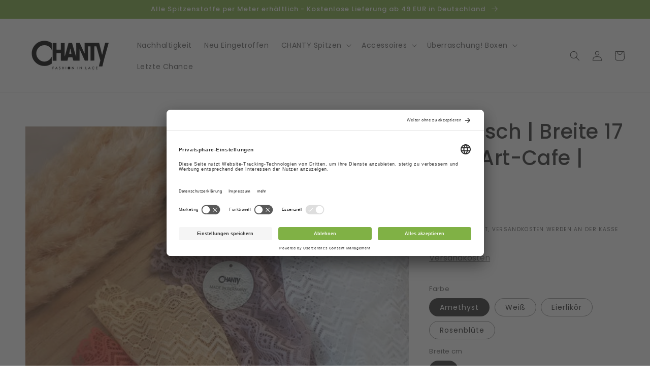

--- FILE ---
content_type: text/css
request_url: https://www.shopchantylace.com/cdn/shop/t/100/assets/product-slider.css?v=89220672872671400951669034805
body_size: 27
content:
.slider-container{margin:0 auto;width:100%;overflow:auto;display:flex;flex-flow:column wrap;align-items:center;position:relative}.large-image{width:100%;padding-bottom:100%;position:relative;overflow:hidden}.large-image-item{max-width:100%;min-width:50%;max-height:100%;padding:0;position:absolute}.large-image-item:not(:first-child){display:none!important}ul{padding-inline-start:0px!important}slider-component{position:relative;display:block;width:100%}.slider__slide{scroll-snap-align:start;flex-shrink:0}.product-slider-box{flex-wrap:inherit;overflow-x:auto;scroll-snap-type:x mandatory;scroll-behavior:smooth;-webkit-overflow-scrolling:touch;margin-bottom:1rem;width:100%;display:flex}.product-slider{height:100%;width:23%;display:inline-block}.product-slider:not(:first-child){margin-left:1rem}.slide-image{width:100%;height:100%;object-fit:cover}.slider{scrollbar-color:rgb(var(--color-foreground)) rgba(var(--color-foreground),.04);-ms-overflow-style:none;scrollbar-width:none}.slider::-webkit-scrollbar{height:.4rem;width:.4rem;display:none}.no-js .slider{-ms-overflow-style:auto;scrollbar-width:auto}.no-js .slider::-webkit-scrollbar{display:initial}.slider::-webkit-scrollbar-thumb{background-color:rgb(var(--color-foreground));border-radius:.4rem;border:0}.slider::-webkit-scrollbar-track{background:rgba(var(--color-foreground),.04);border-radius:.4rem}.slider-counter{margin:0 1.2rem}.slider-buttons{display:flex;align-items:center;justify-content:center}.slider-button{color:rgba(var(--color-foreground),.75);background:transparent;border:none;cursor:pointer;width:44px;height:44px}.slider-button:not([disabled]):hover{color:rgb(var(--color-foreground))}.slider-button .icon{height:.6rem}.slider-button[disabled] .icon{color:rgba(var(--color-foreground),.3)}.slider-button--next .icon{margin-right:-.2rem;transform:rotate(-90deg) translate(.15rem)}.slider-button--prev .icon{margin-left:-.2rem;transform:rotate(90deg) translate(-.15rem)}.slider-button--next:not([disabled]):hover .icon{transform:rotate(-90deg) translate(.15rem) scale(1.07)}.slider-button--prev:not([disabled]):hover .icon{transform:rotate(90deg) translate(-.15rem) scale(1.07)}.video-btn{width:100%;height:100%;position:relative}.v-btn{top:2%!important;left:2%!important}.hide-modal modal-opener{display:none}.active-thumb{opacity:1!important;border:solid 2px var(--gradient-base-accent-1);box-sizing:border-box}.product-slider{opacity:.5}
/*# sourceMappingURL=/cdn/shop/t/100/assets/product-slider.css.map?v=89220672872671400951669034805 */
